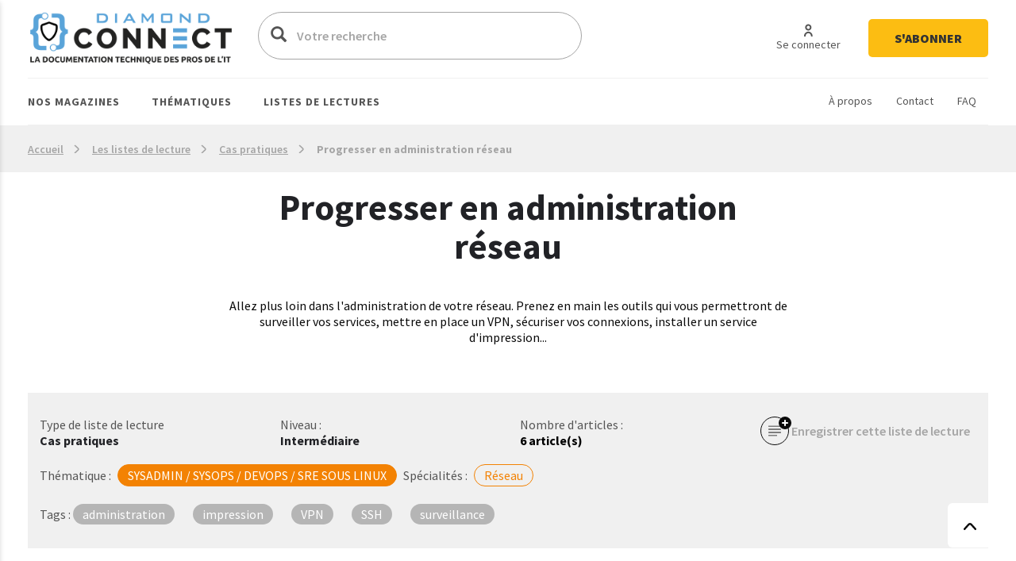

--- FILE ---
content_type: text/html; charset=UTF-8
request_url: https://connect.ed-diamond.com/liste-de-lecture/progresser-en-administration-reseau
body_size: 17740
content:
<!DOCTYPE html>
<html  lang="fr" dir="ltr">
  <head>
    <meta charset="utf-8" />
<script async src="https://www.googletagmanager.com/gtag/js?id=UA-22350734-6"></script>
<script>window.dataLayer = window.dataLayer || [];function gtag(){dataLayer.push(arguments)};gtag("js", new Date());gtag("set", "developer_id.dMDhkMT", true);gtag("config", "UA-22350734-6", {"groups":"default","anonymize_ip":true,"page_placeholder":"PLACEHOLDER_page_path"});</script>
<link rel="canonical" href="https://connect.ed-diamond.com/liste-de-lecture/progresser-en-administration-reseau" />
<meta name="Generator" content="Drupal 11 (https://www.drupal.org)" />
<meta name="MobileOptimized" content="width" />
<meta name="HandheldFriendly" content="true" />
<meta name="viewport" content="width=device-width, initial-scale=1.0" />
<link rel="icon" href="/sites/default/files/favicon-connect-32x32.png" type="image/png" />

    <title>Progresser en administration réseau | Connect - Editions Diamond</title>
    <meta name="application-name" content="Nova Monitoring" data-value="nova-monitoring-is-up" />
    <link rel="stylesheet" media="all" href="/sites/default/files/css/css_9psuqnnSgCG2lJVQnIt5HNTYwIQh4srbP-Sv4_lpdVM.css?delta=0&amp;language=fr&amp;theme=connect&amp;include=eJxLzi9K1U8pKi1IzNFLzEqs0ElGEkjJTMzJT9cpriwuSc3VT0osTtUpy0wtL9YHk3q5-SmlOakATAIZYw" />
<link rel="stylesheet" media="all" href="/sites/default/files/css/css_EPr2gCgCgkp8mxK325LgFtOcjb669KMU__C-9Jztt3s.css?delta=1&amp;language=fr&amp;theme=connect&amp;include=eJxLzi9K1U8pKi1IzNFLzEqs0ElGEkjJTMzJT9cpriwuSc3VT0osTtUpy0wtL9YHk3q5-SmlOakATAIZYw" />

    
    <link href="https://fonts.googleapis.com/css?family=Source+Sans+Pro:300,400,400i,600,700,900&display=swap" rel="stylesheet">
    <style type="text/css">
			.contextual_mag_45 .context_depending_background,
        .contextual_mag_45 .context_depending_background_before:before,
        .contextual_mag_45 .context_depending_link_background,
        .contextual_mag_45 aside .block-title:before,
        .contextual_mag_45 #block-views-block-view-articles-list-previous-magazines .title:before,
        /*.contextual_mag_45 .ct-article.full .field--name-field-ct-article-domains a,*/
        .contextual_mag_45 .context-depending-bgcolor-link a,
        .contextual_mag_45 .context_depending_link_background:hover,
        .contextual_mag_45 .context_depending_link_background:focus,
        .contextual_mag_45 .view-view-articles-list a.active:after,
        .contextual_mag_45 .title_tiret:before,
        .contextual_mag_45 #block-views-block-taxonomy-term-block-2 a {
	        background-color: #008C32;
	    }
	            
	    .contextual_mag_45 .context_depending_color_and_link,
	    .contextual_mag_45 .context_depending_color,
	    .contextual_mag_45 .context_depending_color_link,
	    .contextual_mag_45 .modal_header h3 a,
	    .contextual_mag_45 .modal_header .h3 a,
	    .contextual_mag_45 .context_depending_color_and_link a,
	    .path-taxonomy .contextual_mag_45 #modal_summary .title,
	    .path-taxonomy .contextual_mag_45 #modal_summary .title a {
	        color: #008C32;
	    }
            
	    .contextual_mag_45 .page-node-type-ct-article,
	    .contextual_mag_45 .ct-article.full .field--name-field-ct-article-digest {
	        border-color: #008C32;
	    }

		a.taxo45:before {
			background: #008C32 !important;
		}
			.contextual_mag_44 .context_depending_background,
        .contextual_mag_44 .context_depending_background_before:before,
        .contextual_mag_44 .context_depending_link_background,
        .contextual_mag_44 aside .block-title:before,
        .contextual_mag_44 #block-views-block-view-articles-list-previous-magazines .title:before,
        /*.contextual_mag_44 .ct-article.full .field--name-field-ct-article-domains a,*/
        .contextual_mag_44 .context-depending-bgcolor-link a,
        .contextual_mag_44 .context_depending_link_background:hover,
        .contextual_mag_44 .context_depending_link_background:focus,
        .contextual_mag_44 .view-view-articles-list a.active:after,
        .contextual_mag_44 .title_tiret:before,
        .contextual_mag_44 #block-views-block-taxonomy-term-block-2 a {
	        background-color: #009BDB;
	    }
	            
	    .contextual_mag_44 .context_depending_color_and_link,
	    .contextual_mag_44 .context_depending_color,
	    .contextual_mag_44 .context_depending_color_link,
	    .contextual_mag_44 .modal_header h3 a,
	    .contextual_mag_44 .modal_header .h3 a,
	    .contextual_mag_44 .context_depending_color_and_link a,
	    .path-taxonomy .contextual_mag_44 #modal_summary .title,
	    .path-taxonomy .contextual_mag_44 #modal_summary .title a {
	        color: #009BDB;
	    }
            
	    .contextual_mag_44 .page-node-type-ct-article,
	    .contextual_mag_44 .ct-article.full .field--name-field-ct-article-digest {
	        border-color: #009BDB;
	    }

		a.taxo44:before {
			background: #009BDB !important;
		}
			.contextual_mag_2 .context_depending_background,
        .contextual_mag_2 .context_depending_background_before:before,
        .contextual_mag_2 .context_depending_link_background,
        .contextual_mag_2 aside .block-title:before,
        .contextual_mag_2 #block-views-block-view-articles-list-previous-magazines .title:before,
        /*.contextual_mag_2 .ct-article.full .field--name-field-ct-article-domains a,*/
        .contextual_mag_2 .context-depending-bgcolor-link a,
        .contextual_mag_2 .context_depending_link_background:hover,
        .contextual_mag_2 .context_depending_link_background:focus,
        .contextual_mag_2 .view-view-articles-list a.active:after,
        .contextual_mag_2 .title_tiret:before,
        .contextual_mag_2 #block-views-block-taxonomy-term-block-2 a {
	        background-color: #4D8700;
	    }
	            
	    .contextual_mag_2 .context_depending_color_and_link,
	    .contextual_mag_2 .context_depending_color,
	    .contextual_mag_2 .context_depending_color_link,
	    .contextual_mag_2 .modal_header h3 a,
	    .contextual_mag_2 .modal_header .h3 a,
	    .contextual_mag_2 .context_depending_color_and_link a,
	    .path-taxonomy .contextual_mag_2 #modal_summary .title,
	    .path-taxonomy .contextual_mag_2 #modal_summary .title a {
	        color: #4D8700;
	    }
            
	    .contextual_mag_2 .page-node-type-ct-article,
	    .contextual_mag_2 .ct-article.full .field--name-field-ct-article-digest {
	        border-color: #4D8700;
	    }

		a.taxo2:before {
			background: #4D8700 !important;
		}
			.contextual_mag_4 .context_depending_background,
        .contextual_mag_4 .context_depending_background_before:before,
        .contextual_mag_4 .context_depending_link_background,
        .contextual_mag_4 aside .block-title:before,
        .contextual_mag_4 #block-views-block-view-articles-list-previous-magazines .title:before,
        /*.contextual_mag_4 .ct-article.full .field--name-field-ct-article-domains a,*/
        .contextual_mag_4 .context-depending-bgcolor-link a,
        .contextual_mag_4 .context_depending_link_background:hover,
        .contextual_mag_4 .context_depending_link_background:focus,
        .contextual_mag_4 .view-view-articles-list a.active:after,
        .contextual_mag_4 .title_tiret:before,
        .contextual_mag_4 #block-views-block-taxonomy-term-block-2 a {
	        background-color: #693460;
	    }
	            
	    .contextual_mag_4 .context_depending_color_and_link,
	    .contextual_mag_4 .context_depending_color,
	    .contextual_mag_4 .context_depending_color_link,
	    .contextual_mag_4 .modal_header h3 a,
	    .contextual_mag_4 .modal_header .h3 a,
	    .contextual_mag_4 .context_depending_color_and_link a,
	    .path-taxonomy .contextual_mag_4 #modal_summary .title,
	    .path-taxonomy .contextual_mag_4 #modal_summary .title a {
	        color: #693460;
	    }
            
	    .contextual_mag_4 .page-node-type-ct-article,
	    .contextual_mag_4 .ct-article.full .field--name-field-ct-article-digest {
	        border-color: #693460;
	    }

		a.taxo4:before {
			background: #693460 !important;
		}
			.contextual_mag_1 .context_depending_background,
        .contextual_mag_1 .context_depending_background_before:before,
        .contextual_mag_1 .context_depending_link_background,
        .contextual_mag_1 aside .block-title:before,
        .contextual_mag_1 #block-views-block-view-articles-list-previous-magazines .title:before,
        /*.contextual_mag_1 .ct-article.full .field--name-field-ct-article-domains a,*/
        .contextual_mag_1 .context-depending-bgcolor-link a,
        .contextual_mag_1 .context_depending_link_background:hover,
        .contextual_mag_1 .context_depending_link_background:focus,
        .contextual_mag_1 .view-view-articles-list a.active:after,
        .contextual_mag_1 .title_tiret:before,
        .contextual_mag_1 #block-views-block-taxonomy-term-block-2 a {
	        background-color: #D4210C;
	    }
	            
	    .contextual_mag_1 .context_depending_color_and_link,
	    .contextual_mag_1 .context_depending_color,
	    .contextual_mag_1 .context_depending_color_link,
	    .contextual_mag_1 .modal_header h3 a,
	    .contextual_mag_1 .modal_header .h3 a,
	    .contextual_mag_1 .context_depending_color_and_link a,
	    .path-taxonomy .contextual_mag_1 #modal_summary .title,
	    .path-taxonomy .contextual_mag_1 #modal_summary .title a {
	        color: #D4210C;
	    }
            
	    .contextual_mag_1 .page-node-type-ct-article,
	    .contextual_mag_1 .ct-article.full .field--name-field-ct-article-digest {
	        border-color: #D4210C;
	    }

		a.taxo1:before {
			background: #D4210C !important;
		}
			.contextual_mag_3 .context_depending_background,
        .contextual_mag_3 .context_depending_background_before:before,
        .contextual_mag_3 .context_depending_link_background,
        .contextual_mag_3 aside .block-title:before,
        .contextual_mag_3 #block-views-block-view-articles-list-previous-magazines .title:before,
        /*.contextual_mag_3 .ct-article.full .field--name-field-ct-article-domains a,*/
        .contextual_mag_3 .context-depending-bgcolor-link a,
        .contextual_mag_3 .context_depending_link_background:hover,
        .contextual_mag_3 .context_depending_link_background:focus,
        .contextual_mag_3 .view-view-articles-list a.active:after,
        .contextual_mag_3 .title_tiret:before,
        .contextual_mag_3 #block-views-block-taxonomy-term-block-2 a {
	        background-color: #DB8F00;
	    }
	            
	    .contextual_mag_3 .context_depending_color_and_link,
	    .contextual_mag_3 .context_depending_color,
	    .contextual_mag_3 .context_depending_color_link,
	    .contextual_mag_3 .modal_header h3 a,
	    .contextual_mag_3 .modal_header .h3 a,
	    .contextual_mag_3 .context_depending_color_and_link a,
	    .path-taxonomy .contextual_mag_3 #modal_summary .title,
	    .path-taxonomy .contextual_mag_3 #modal_summary .title a {
	        color: #DB8F00;
	    }
            
	    .contextual_mag_3 .page-node-type-ct-article,
	    .contextual_mag_3 .ct-article.full .field--name-field-ct-article-digest {
	        border-color: #DB8F00;
	    }

		a.taxo3:before {
			background: #DB8F00 !important;
		}
			.contextual_mag_74346 .context_depending_background,
        .contextual_mag_74346 .context_depending_background_before:before,
        .contextual_mag_74346 .context_depending_link_background,
        .contextual_mag_74346 aside .block-title:before,
        .contextual_mag_74346 #block-views-block-view-articles-list-previous-magazines .title:before,
        /*.contextual_mag_74346 .ct-article.full .field--name-field-ct-article-domains a,*/
        .contextual_mag_74346 .context-depending-bgcolor-link a,
        .contextual_mag_74346 .context_depending_link_background:hover,
        .contextual_mag_74346 .context_depending_link_background:focus,
        .contextual_mag_74346 .view-view-articles-list a.active:after,
        .contextual_mag_74346 .title_tiret:before,
        .contextual_mag_74346 #block-views-block-taxonomy-term-block-2 a {
	        background-color: #EBC544;
	    }
	            
	    .contextual_mag_74346 .context_depending_color_and_link,
	    .contextual_mag_74346 .context_depending_color,
	    .contextual_mag_74346 .context_depending_color_link,
	    .contextual_mag_74346 .modal_header h3 a,
	    .contextual_mag_74346 .modal_header .h3 a,
	    .contextual_mag_74346 .context_depending_color_and_link a,
	    .path-taxonomy .contextual_mag_74346 #modal_summary .title,
	    .path-taxonomy .contextual_mag_74346 #modal_summary .title a {
	        color: #EBC544;
	    }
            
	    .contextual_mag_74346 .page-node-type-ct-article,
	    .contextual_mag_74346 .ct-article.full .field--name-field-ct-article-digest {
	        border-color: #EBC544;
	    }

		a.taxo74346:before {
			background: #EBC544 !important;
		}
	</style>
		<script type="text/javascript" src="https://cache.consentframework.com/js/pa/42983/c/3RvEJ/stub"></script>
	<script type="text/javascript" src="https://choices.consentframework.com/js/pa/42983/c/3RvEJ/cmp" async></script>
	<script type="text/javascript">
		var _mtm = window._mtm = window._mtm || [];
			_mtm.push({'mtm.startTime': (new Date().getTime()), 'event': 'mtm.Start'});
			(function() {
			var d=document, g=d.createElement('script'), s=d.getElementsByTagName('script')[0];
			g.async=true; g.src='https://stats.ed-diamond.com/js/container_i30SYTVL.js'; s.parentNode.insertBefore(g,s);
		})();

		var _paq = window._paq = window._paq || [];
			/* tracker methods like "setCustomDimension" should be called before "trackPageView" */
			_paq.push(['trackPageView']);
			_paq.push(['enableLinkTracking']);
			(function() {
			var u="//stats.ed-diamond.com/";
			_paq.push(['setTrackerUrl', u+'matomo.php']);
			_paq.push(['setSiteId', '1']);
			var d=document, g=d.createElement('script'), s=d.getElementsByTagName('script')[0];
			g.async=true; g.src=u+'matomo.js'; s.parentNode.insertBefore(g,s);
		})();
	</script>
  </head>
  <body class="notlogged path-readlist-entity has-glyphicons">
    <a href="#main-content" class="visually-hidden focusable skip-link">
      Aller au contenu principal
    </a>
    
      <div class="dialog-off-canvas-main-canvas" data-off-canvas-main-canvas>
    <div id="page" class="notmain notmain">

  <div id="modalfs_layer" data-total="0" data-last=""></div>
  <div id="sidr"></div>
                      <header class="navbar_fs navbar-default_fs" id="navbar" role="banner">
		    

  <div class="container">
<div class="navbar-header_fs">
    <div class="region region-navigation">
    <section id="block-headerstandard" class="block block-block-content block-block-contentba289f63-2214-4029-9f88-26d4ed6dc80b clearfix">
  
    

      
  <div class="field field--name-field-logo field--type-image field--label-visually_hidden">
    <div class="field--label sr-only">Logo</div>
              <div class="field--item"><a class="logo_link" href="/" title="Accueil" rel="home">  <img loading="lazy" src="/sites/default/files/2021-07/logo-connect.png" width="324" height="62" alt="Logo Connect - Editions Diamond" class="img-responsive" />

</a></div>
          </div>

  </section>

<div class="search-block-form block block-search block-search-form-block" data-drupal-selector="search-block-form" id="block-connect-formulairederecherche" role="search">
      <form action="/search/node" method="get" id="search-block-form" accept-charset="UTF-8">
  <div class="form-item js-form-item form-type-search js-form-type-search form-item-keys js-form-item-keys form-no-label form-group">
      <label for="edit-keys" class="control-label sr-only">Votre recherche</label>
  
  
  <div class="input-group"><span class="hidden placeholderalt">Votre recherche</span><input title="Exemple : Pentest, Code, Arduino, Denis Bodor" data-drupal-selector="edit-keys" class="form-search form-control" placeholder="Votre recherche" type="search" id="edit-keys" name="keys" value="" size="15" maxlength="128" /><span class="input-group-btn"><button type="submit" value="Votre recherche" class="button js-form-submit form-submit btn-primary btn icon-only"><span class="sr-only">Votre recherche</span><span class="icon glyphicon glyphicon-search" aria-hidden="true"></span></button></span></div>

  
  
      <div id="edit-keys--description" class="description help-block">
      Exemple : Pentest, Code, Arduino, Denis Bodor
    </div>
  </div>
<input data-drupal-selector="edit-brands-" type="hidden" name="brands[]" value="3" /><div class="form-actions form-group js-form-wrapper form-wrapper" data-drupal-selector="edit-actions" id="edit-actions"></div>

</form>

    <a href="/search/node" id="trigger_search" class="hidden">
    <svg width="24" height="25" viewBox="0 0 24 25" fill="none" xmlns="http://www.w3.org/2000/svg">
    <path d="M5.42357 7.19064H12.6327C13.1156 9.5739 16.4166 9.571 16.9023 7.19064H19.5764C19.6888 7.19064 19.7965 7.14477 19.8759 7.06311C19.9554 6.98145 20 6.8707 20 6.75521C20 6.63973 19.9554 6.52898 19.8759 6.44732C19.7965 6.36566 19.6888 6.31978 19.5764 6.31978H16.9023C16.4166 3.93362 13.1156 3.93652 12.6327 6.31978H5.42357C5.31123 6.31978 5.2035 6.36566 5.12406 6.44732C5.04463 6.52898 5 6.63973 5 6.75521C5 6.8707 5.04463 6.98145 5.12406 7.06311C5.2035 7.14477 5.31123 7.19064 5.42357 7.19064ZM14.759 5.38796C15.1103 5.38872 15.447 5.53232 15.6957 5.78739C15.9443 6.04246 16.0847 6.3883 16.0862 6.74941C16.0382 8.5579 13.4883 8.5637 13.429 6.74941C13.4305 6.3878 13.5713 6.04152 13.8206 5.78637C14.0698 5.53121 14.4073 5.38796 14.759 5.38796Z" fill="#0A0A0A"/>
    <path d="M19.5764 12.0646H12.3673C11.8844 9.68131 8.5834 9.68131 8.0977 12.0646H5.42357C5.31123 12.0646 5.2035 12.1104 5.12406 12.1921C5.04463 12.2738 5 12.3845 5 12.5C5 12.6155 5.04463 12.7262 5.12406 12.8079C5.2035 12.8896 5.31123 12.9354 5.42357 12.9354H8.0977C8.5834 15.3187 11.8844 15.3187 12.3673 12.9354H19.5764C19.6888 12.9354 19.7965 12.8896 19.8759 12.8079C19.9554 12.7262 20 12.6155 20 12.5C20 12.3845 19.9554 12.2738 19.8759 12.1921C19.7965 12.1104 19.6888 12.0646 19.5764 12.0646ZM11.5625 12.5C11.5032 14.3027 8.95896 14.2998 8.90531 12.5C8.95896 10.6915 11.5117 10.6944 11.5625 12.5Z" fill="#0A0A0A"/>
    <path d="M19.5764 17.8094H16.9023C16.4166 15.4261 13.1156 15.429 12.6327 17.8094H5.42357C5.31123 17.8094 5.2035 17.8552 5.12406 17.9369C5.04463 18.0185 5 18.1293 5 18.2448C5 18.3603 5.04463 18.471 5.12406 18.5527C5.2035 18.6343 5.31123 18.6802 5.42357 18.6802H12.6327C13.1156 21.0664 16.4194 21.0635 16.9023 18.6802H19.5764C19.6888 18.6802 19.7965 18.6343 19.8759 18.5527C19.9554 18.471 20 18.3603 20 18.2448C20 18.1293 19.9554 18.0185 19.8759 17.9369C19.7965 17.8552 19.6888 17.8094 19.5764 17.8094ZM14.759 19.612C14.5841 19.612 14.411 19.5766 14.2494 19.5077C14.0879 19.4388 13.9411 19.3378 13.8176 19.2106C13.694 19.0833 13.5961 18.9322 13.5295 18.766C13.4628 18.5998 13.4287 18.4217 13.429 18.2419C13.4883 16.4334 16.0382 16.445 16.0862 18.2419C16.0866 18.4214 16.0526 18.5993 15.9861 18.7653C15.9196 18.9314 15.8219 19.0823 15.6987 19.2095C15.5754 19.3368 15.429 19.4378 15.2678 19.5069C15.1066 19.5759 14.9337 19.6117 14.759 19.612Z" fill="#0A0A0A"/>
    </svg>
    Recherche avancée  </a>
</div>
<nav role="navigation" aria-labelledby="block-connect-account-menu-menu" id="block-connect-account-menu">
            
  <div class="visually-hidden" id="block-connect-account-menu-menu" class="h2">User account menu</div>
  

        
      <ul class="menu menu--account nav navbar-nav navbar-right">
                      <li class="first">
                                                          <a href="/user/login" data-drupal-link-system-path="user/login"><span>Se connecter</span></a>
              </li>
                      <li class="last">
                                                          <a href="https://boutique.ed-diamond.com/abonnements"><span>S&#039;abonner</span></a>
              </li>
        </ul>
  

  </nav>

  </div>

  </div>

  <div id="navbar-collapse" class="">

	  <a href="#" id="mobile_menu">
		<i></i>
		<i></i>
		<i></i>
	  </a>

	  <div class="region region-navigation-collapsible">
    <nav role="navigation" aria-labelledby="block-headernavigationsecondaire-menu" id="block-headernavigationsecondaire">
            
  <div class="visually-hidden" id="block-headernavigationsecondaire-menu" class="h2">Navigation secondaire</div>
  

        
      <ul class="menu menu--secondary nav">
                      <li class="first">
                                                          <a href="/a-propos-connect" data-drupal-link-system-path="node/85137"><span>À propos</span></a>
              </li>
                      <li>
                                                          <a href="/contact" data-drupal-link-system-path="webform/contact"><span>Contact</span></a>
              </li>
                      <li class="last">
                                                          <a href="/faq" data-drupal-link-system-path="node/85135"><span>FAQ</span></a>
              </li>
        </ul>
  

  </nav>
<nav role="navigation" aria-labelledby="block-connect-main-menu-menu" id="block-connect-main-menu">
            
  <div class="visually-hidden" id="block-connect-main-menu-menu" class="h2">Main navigation</div>
  

        
      <ul class="menu menu--main nav navbar-nav">
                
            <li class="expanded first">
                                                                                <a href="/acces-par-magazine" class="1 taxo" data-toggles="dropdown" data-drupal-link-system-path="acces-par-magazine">Nos magazines <span class="caret"></span></a>
        
                        <ul class="dropdown-menu">
                
            <li class="first">
                                          <a href="/gnu-linux-magazine">
                          <span class="icon">
                <img src="https://connect.ed-diamond.com/sites/default/files/2022-04/logoLM_0.jpg" alt="">
              </span>
            GNU/Linux Magazine
          </a>
        
              </li>
                
            <li>
                                          <a href="/linux-pratique">
                          <span class="icon">
                <img src="https://connect.ed-diamond.com/sites/default/files/2025-06/manufacturer_4-connect_1.png" alt="">
              </span>
            SysOps Pratique
          </a>
        
              </li>
                
            <li>
                                          <a href="/hackable">
                          <span class="icon">
                <img src="https://connect.ed-diamond.com/sites/default/files/2022-04/logoHK.jpg" alt="">
              </span>
            Hackable
          </a>
        
              </li>
                
            <li class="last">
                                          <a href="/misc">
                          <span class="icon">
                <img src="https://connect.ed-diamond.com/sites/default/files/2022-04/logoMISC.jpg" alt="">
              </span>
            MISC
          </a>
        
              </li>
        </ul>
  
              </li>
                
            <li class="expanded">
                                                                                <a href="/acces-par-thematique" class="1 taxo" data-toggles="dropdown" data-drupal-link-system-path="acces-par-thematique">Thématiques <span class="caret"></span></a>
        
                        <ul class="dropdown-menu">
                
            <li class="first">
                                          <a href="/domaine/code-algo-ia-big-data-web">
            IA / Big Data / Code / Algo / Web
          </a>
        
              </li>
                
            <li>
                                          <a href="/domaine/cybersecurite-offensive-defensive">
            Cybersécurité offensive &amp; défensive
          </a>
        
              </li>
                
            <li>
                                          <a href="/domaine/electronique-embarque-radio-iot">
            Électronique / Embarqué / Radio / IoT
          </a>
        
              </li>
                
            <li class="last">
                                          <a href="/domaine/sysadmin-sysops-devops-sre-sous-linux">
            Administration Système &amp; Réseau Linux
          </a>
        
              </li>
        </ul>
  
              </li>
                
            <li class="expanded last">
                                                                                <a href="/listes-de-lecture-de-la-redaction" class="1 taxo" data-toggles="dropdown" data-drupal-link-system-path="listes-de-lecture-de-la-redaction">Listes de lectures <span class="caret"></span></a>
        
                        <ul class="dropdown-menu">
                
            <li class="first">
                                          <a href="/listes-de-lecture/best-of-de-la-redaction">
            Best of de la rédaction
          </a>
        
              </li>
                
            <li>
                                          <a href="/listes-de-lecture/cas-pratiques">
            Cas pratiques
          </a>
        
              </li>
                
            <li>
                                          <a href="/listes-de-lecture/parcours-pedagogiques">
            Parcours pédagogiques
          </a>
        
              </li>
                
            <li>
                                          <a href="/listes-de-lecture/tour-d-horizon">
            Tours d&#039;horizon
          </a>
        
              </li>
                
            <li class="last">
                                          <a href="#modal_login">
            Mes listes de lecture
          </a>
        
              </li>
        </ul>
  
              </li>
        </ul>
  

  </nav>

  </div>

  </div>
  </div>
      </header>
      
        
              <div class="sub_header context_depending_background" role="heading">
        <div class="region region-header">
      <div class="container bread_wrapper">
			  <ol class="breadcrumb">
	    	      <li >
							        				<a href="/">Accueil</a>
	        	      </li>
	        
	      	    	      <li >
							        				<a href="/listes-de-lecture-de-la-redaction">Les listes de lecture</a>
	        	      </li>
	        
	      	    	      <li >
							        				<a href="/listes-de-lecture/cas-pratiques">Cas pratiques</a>
	        	      </li>
	        
	      	    	      <li  class="active">
							        				Progresser en administration réseau
	        	      </li>
	        
	      	    	  </ol>
	</div>


<div data-drupal-messages-fallback class="hidden"></div>
    


  </div>

    </div>
  
        
        <div role="main" class="main-container js-quickedit-main-content container moveabonnezvousmaintenant pagereadlist">

      
            

      <div class="main-container-inner">
        <div class="bg0"></div>
                              <div class="pub_left">
                <div class="region region-pub-left">
    <section id="block-advertisingblock-top-left-12" class="block block-connect-advertising block-advertising-block clearfix">
  
    

      <div class="clear-both advertisingElement" data-advertisement-id="" data-event-url="">
        </div>

  </section>

<section id="block-advertisingblock-top-left-14" class="block block-connect-advertising block-advertising-block clearfix">
  
    

      <div class="clear-both advertisingElement" data-advertisement-id="" data-event-url="">
        </div>

  </section>


  </div>

            </div>
                  
                              <div class="pub_right">
                <div class="region region-pub-right">
    <section id="block-advertisingblock-bottom-left-21" class="block block-connect-advertising block-advertising-block clearfix">
  
    

      <div class="clear-both advertisingElement" data-advertisement-id="" data-event-url="">
        </div>

  </section>

<section id="block-advertisingblock-top-right-12" class="block block-connect-advertising block-advertising-block clearfix">
  
    

      <div class="clear-both advertisingElement" data-advertisement-id="" data-event-url="">
        </div>

  </section>


  </div>

            </div>
                          <div class="row master-row">

                    
                                                        <section class="col-xs-12 col-sm-8 mainer">
                              <a href="#aside" id="open_aside" class="modal_link context_depending_color"><i class="custom-menu"></i></a>
                                          
                                                              
                              
                                          
                                            <div class="block_content">
                                    <a id="main-content"></a>
                  

      <div class="region region-content">
        <div class="views-element-container form-group"><div class="view view-view-readlist view-id-view_readlist view-display-id-page_2 js-view-dom-id-fe22bd165383163bfad9d5c47061cba0b2401657e11f269db989f88e565b5151">
  
    
      
      <div class="view-content">
      
<div class="read_list_fs_32">
          <div class="views-row">
      <div class="view_inner" data-colortouse="#f38203">
        <div id="title_block" class="col-xs-12" data-colortouse="#f38203">
          <div class="text-center w720">
            <h1>
              Progresser en administration réseau
            </h1>
            <div class="description">
              Allez plus loin dans l&#039;administration de votre réseau. Prenez en main les outils qui vous permettront de surveiller vos services,  mettre en place un VPN,  sécuriser vos connexions, installer un service d&#039;impression...
            </div>
          </div>

          <div class="grey_box">
            <div class="rowflex">
              <div class="col-xs-12 col-md-3">
                <div class="color-555">Type de liste de lecture</div>
                <b><a href="/listes-de-lecture/cas-pratiques" hreflang="fr">Cas pratiques</a></b>
              </div>
              <div class="col-xs-12 col-md-3">
                <div class="color-555">Niveau :</div>
                <b><a href="/recherche/listes-de-lecture?levels%5B0%5D=74530" hreflang="fr">Intermédiaire</a></b>
              </div>
              <div class="col-xs-12 col-md-3">
                <div>Nombre d'articles :</div>
                <b><span id="nbr_articles">6</span> article(s)</b>
              </div>
              <div class="col-xs-12 col-md-3">
                <a href="" class="readlist_save add_to_list_modal">
                  <img class="empty" src="/themes/connect/images/addlist-e.svg">
                  <img class="full hidden" src="/themes/connect/images/addlist-f.svg">
                  <span>
                    Enregistrer cette liste de lecture                  </span>
                </a>
              </div>

              <div class="spec-dom col-xs-12">
                <span class="field_readlist_domain_span">
                  Thématique : <a href="/domaine/sysadmin-sysops-devops-sre-sous-linux" hreflang="fr">SYSADMIN / SYSOPS / DEVOPS / SRE SOUS LINUX</a>
                </span>
                <span class="field_readlist_specialities_target_id_span">
                  Spécialités : <a href="/search/node?domains%5B0%5D=72450" hreflang="fr" data-bgcolor="#F38203">Réseau</a>
                </span>
              </div>

              <div class="col-xs-12 tags">
                <span>Tags :</span>
                <a href="/search/node?tags%5B0%5D=72863" hreflang="fr">administration</a> <a href="/search/node?tags%5B0%5D=72767" hreflang="fr">impression</a> <a href="/search/node?tags%5B0%5D=72782" hreflang="fr">VPN</a> <a href="/search/node?tags%5B0%5D=72525" hreflang="fr">SSH</a> <a href="/search/node?tags%5B0%5D=72750" hreflang="fr">surveillance</a>
              </div>

              
            </div>
          </div>
        </div>
        <div class="content">
          <h2>
            Découvrez notre liste de lecture Progresser en administration réseau          </h2>
          <div class="color-555 mb-3">
            Notre rédaction vous propose un ordre de lecture pensé pour faciliter la compréhension et progresser étape par étape.          </div>
                      <div class="bg-F0F0F0 tacenter connect_block">
              <div class="h2">
                Connectez-vous pour suivre votre progression dans la lecture des articles              </div>
              <div>
                <a href="#modal_login" class="btn-bgyellow btn-blue modal_link" data-ajaxcontent="/user/login div.block_content">
                  Je me connecte                </a>
              </div>
            </div>
                    <div class="rowflex articles_in_list">
            <div class="col-xs-12 col-md-6">
<div class="inner"><article data-history-node-id="83194" class="ct-article teaser-full clearfix dependency-needed">

      <div class="nosee">
      
    </div>
  
  
  
    <h3 class="title h2">
      <a class="fz-20 color-0A0A0A fw-bold " href="/readlist/get/1146/83194/1" rel="bookmark nofollow">
<span class="is_locked_icon">Faisons bonne impression</span>
</a>
    </h3>
    

  
  <div class="content">
    
  <div class="field field--name-field-ct-article-magazine field--type-entity-reference field--label-visually_hidden">
    <div class="field--label sr-only">Magazine</div>
              <div class="field--item">
  <div class="field field--name-field-ct-magazine-brand field--type-entity-reference field--label-visually_hidden">
    <div class="field--label sr-only">Marque</div>
              <div class="field--item">SysOps Pratique</div>
          </div>

	      HS  
	n° <a href="/Linux-Pratique/lphs-040">
  <div class="field field--name-field-ct-magazine-number field--type-integer field--label-visually_hidden">
    <div class="field--label sr-only">Numéro</div>
              <div class="field--item">40</div>
          </div>
</a> 
  <div class="field field--name-field-ct-magazine-begin-date field--type-datetime field--label-visually_hidden">
    <div class="field--label sr-only">Mois de parution</div>
              <div class="field--item">octobre 2017</div>
          </div>


	<i data-mag="78867"></i>
</div>
          </div>

  <div class="field field--name-field-ct-article-authors field--type-entity-reference field--label-visually_hidden">
    <div class="field--label sr-only">Auteurs</div>
          <div class="field--items">
        Par 
              <div class="field--item"><a href="/auteur/fevrier-arnaud" hreflang="fr">Février Arnaud</a></div>
              </div>
      </div>

  <div class="field field--name-field-ct-article-domains field--type-entity-reference field--label-visually_hidden">
    <div class="field--label sr-only">Spécialité(s)</div>
          <div class="field--items">
              <div class="field--item"><a href="/search/node?domains%5B0%5D=72450" hreflang="fr" data-bgcolor="#F38203">Réseau</a></div>
              </div>
      </div>

  <div class="field field--name-field-ct-article-digest field--type-text-long field--label-visually_hidden">
    <div class="field--label sr-only">Résumé</div>
              <div class="field--item"><p>Le zéro papier n’est encore pas arrivé ! Les imprimantes sont un élément essentiel de nos systèmes d’information. Même à la maison, nous allons partager une imprimante entre les membres de la famille. Dans une entreprise, nous allons mettre relativement peu d’imprimantes, mais fournir une possibilité d’impression par le réseau. Nous allons montrer comment mettre en place une solution d’impression réseau.</p>
</div>
          </div>

  </div>

  <div class="add_list_article_teaser_ d-flex justify-content-between align-items-center">
    <span class="actionread"><a class=" link_lined_small" href="/readlist/get/1146/83194/1" rel="bookmark nofollow">
      Lire l'article    </a></span>
  	
    <div class="d-flex align-items-center">
      <a id="favorite83194" class="heart d-flex use-ajax" data-dialog-type="dialog" rel="nofollow" href="/readlist/toggle_favorites/83194" title="Ajouter à mes favoris">
        <img class="empty" src="/themes/connect/images/heart-e.svg">
        <img class="full hidden" src="/themes/connect/images/heart-f.svg">
      </a>
      <a class="modal_link rounded use-ajax d-flex add_to_list_modal" data-target="#add_to_list_modal" rel="nofollow" href="/readlist/get/modal/83194" title="Ajouter à une liste de lecture">
        <img class="empty" src="/themes/connect/images/addlist-e.svg">
        <img class="full hidden" src="/themes/connect/images/addlist-ef.svg">
      </a>
    </div>
  </div>

</article>
</div>
</div> <div class="col-xs-12 col-md-6">
<div class="inner"><article data-history-node-id="83201" class="ct-article teaser-full clearfix dependency-needed">

      <div class="nosee">
      
    </div>
  
  
  
    <h3 class="title h2">
      <a class="fz-20 color-0A0A0A fw-bold " href="/readlist/get/1146/83201/1" rel="bookmark nofollow">
<span class="is_locked_icon">Établissons un réseau privé virtuel</span>
</a>
    </h3>
    

  
  <div class="content">
    
  <div class="field field--name-field-ct-article-magazine field--type-entity-reference field--label-visually_hidden">
    <div class="field--label sr-only">Magazine</div>
              <div class="field--item">
  <div class="field field--name-field-ct-magazine-brand field--type-entity-reference field--label-visually_hidden">
    <div class="field--label sr-only">Marque</div>
              <div class="field--item">SysOps Pratique</div>
          </div>

	      HS  
	n° <a href="/Linux-Pratique/lphs-040">
  <div class="field field--name-field-ct-magazine-number field--type-integer field--label-visually_hidden">
    <div class="field--label sr-only">Numéro</div>
              <div class="field--item">40</div>
          </div>
</a> 
  <div class="field field--name-field-ct-magazine-begin-date field--type-datetime field--label-visually_hidden">
    <div class="field--label sr-only">Mois de parution</div>
              <div class="field--item">octobre 2017</div>
          </div>


	<i data-mag="78867"></i>
</div>
          </div>

  <div class="field field--name-field-ct-article-authors field--type-entity-reference field--label-visually_hidden">
    <div class="field--label sr-only">Auteurs</div>
          <div class="field--items">
        Par 
              <div class="field--item"><a href="/auteur/fevrier-arnaud" hreflang="fr">Février Arnaud</a></div>
              </div>
      </div>

  <div class="field field--name-field-ct-article-domains field--type-entity-reference field--label-visually_hidden">
    <div class="field--label sr-only">Spécialité(s)</div>
          <div class="field--items">
              <div class="field--item"><a href="/search/node?domains%5B0%5D=72450" hreflang="fr" data-bgcolor="#F38203">Réseau</a></div>
              </div>
      </div>

  <div class="field field--name-field-ct-article-digest field--type-text-long field--label-visually_hidden">
    <div class="field--label sr-only">Résumé</div>
              <div class="field--item"><p>Le travail d’une entreprise est très dépendant du système d’information. Pour les employés nomades, il est important de rester connecté au réseau d’entreprise. Ce réseau n’a cependant pas vocation à être en accès public. Pour le protéger en autorisant un accès contrôlé, nous allons mettre en place une solution de réseau privé virtuel.</p>
</div>
          </div>

  </div>

  <div class="add_list_article_teaser_ d-flex justify-content-between align-items-center">
    <span class="actionread"><a class=" link_lined_small" href="/readlist/get/1146/83201/1" rel="bookmark nofollow">
      Lire l'article    </a></span>
  	
    <div class="d-flex align-items-center">
      <a id="favorite83201" class="heart d-flex use-ajax" data-dialog-type="dialog" rel="nofollow" href="/readlist/toggle_favorites/83201" title="Ajouter à mes favoris">
        <img class="empty" src="/themes/connect/images/heart-e.svg">
        <img class="full hidden" src="/themes/connect/images/heart-f.svg">
      </a>
      <a class="modal_link rounded use-ajax d-flex add_to_list_modal" data-target="#add_to_list_modal" rel="nofollow" href="/readlist/get/modal/83201" title="Ajouter à une liste de lecture">
        <img class="empty" src="/themes/connect/images/addlist-e.svg">
        <img class="full hidden" src="/themes/connect/images/addlist-ef.svg">
      </a>
    </div>
  </div>

</article>
</div>
</div> <div class="col-xs-12 col-md-6">
<div class="inner"><article data-history-node-id="83205" class="ct-article teaser-full clearfix dependency-needed">

      <div class="nosee">
      
    </div>
  
  
  
    <h3 class="title h2">
      <a class="fz-20 color-0A0A0A fw-bold " href="/readlist/get/1146/83205/1" rel="bookmark nofollow">
<span class="is_locked_icon">Connectons-nous dans tous les sens avec SSH</span>
</a>
    </h3>
    

  
  <div class="content">
    
  <div class="field field--name-field-ct-article-magazine field--type-entity-reference field--label-visually_hidden">
    <div class="field--label sr-only">Magazine</div>
              <div class="field--item">
  <div class="field field--name-field-ct-magazine-brand field--type-entity-reference field--label-visually_hidden">
    <div class="field--label sr-only">Marque</div>
              <div class="field--item">SysOps Pratique</div>
          </div>

	      HS  
	n° <a href="/Linux-Pratique/lphs-040">
  <div class="field field--name-field-ct-magazine-number field--type-integer field--label-visually_hidden">
    <div class="field--label sr-only">Numéro</div>
              <div class="field--item">40</div>
          </div>
</a> 
  <div class="field field--name-field-ct-magazine-begin-date field--type-datetime field--label-visually_hidden">
    <div class="field--label sr-only">Mois de parution</div>
              <div class="field--item">octobre 2017</div>
          </div>


	<i data-mag="78867"></i>
</div>
          </div>

  <div class="field field--name-field-ct-article-authors field--type-entity-reference field--label-visually_hidden">
    <div class="field--label sr-only">Auteurs</div>
          <div class="field--items">
        Par 
              <div class="field--item"><a href="/auteur/fevrier-arnaud" hreflang="fr">Février Arnaud</a></div>
              </div>
      </div>

  <div class="field field--name-field-ct-article-domains field--type-entity-reference field--label-visually_hidden">
    <div class="field--label sr-only">Spécialité(s)</div>
          <div class="field--items">
              <div class="field--item"><a href="/search/node?domains%5B0%5D=72450" hreflang="fr" data-bgcolor="#F38203">Réseau</a></div>
              </div>
      </div>

  <div class="field field--name-field-ct-article-digest field--type-text-long field--label-visually_hidden">
    <div class="field--label sr-only">Résumé</div>
              <div class="field--item"><p>Rester connecté, c’est d’actualité. Ici, nous voulons utiliser une connexion très sécurisée pour pouvoir nous connecter à tout ordinateur, quelle que soit notre localisation. Au-delà de la connexion d’un administrateur, nous voulons mettre en place le mécanisme avec lequel les logiciels automatiques (comme la sauvegarde et la supervision) vont pouvoir se connecter.</p>
</div>
          </div>

  </div>

  <div class="add_list_article_teaser_ d-flex justify-content-between align-items-center">
    <span class="actionread"><a class=" link_lined_small" href="/readlist/get/1146/83205/1" rel="bookmark nofollow">
      Lire l'article    </a></span>
  	
    <div class="d-flex align-items-center">
      <a id="favorite83205" class="heart d-flex use-ajax" data-dialog-type="dialog" rel="nofollow" href="/readlist/toggle_favorites/83205" title="Ajouter à mes favoris">
        <img class="empty" src="/themes/connect/images/heart-e.svg">
        <img class="full hidden" src="/themes/connect/images/heart-f.svg">
      </a>
      <a class="modal_link rounded use-ajax d-flex add_to_list_modal" data-target="#add_to_list_modal" rel="nofollow" href="/readlist/get/modal/83205" title="Ajouter à une liste de lecture">
        <img class="empty" src="/themes/connect/images/addlist-e.svg">
        <img class="full hidden" src="/themes/connect/images/addlist-ef.svg">
      </a>
    </div>
  </div>

</article>
</div>
</div> <div class="col-xs-12 col-md-6">
<div class="inner"><article data-history-node-id="83827" class="ct-article teaser-full clearfix dependency-needed">

      <div class="nosee">
      
    </div>
  
  
  
    <h3 class="title h2">
      <a class="fz-20 color-0A0A0A fw-bold " href="/readlist/get/1146/83827/1" rel="bookmark nofollow">
<span class="is_locked_icon">Surveillez vos services réseau</span>
</a>
    </h3>
    

  
  <div class="content">
    
  <div class="field field--name-field-ct-article-magazine field--type-entity-reference field--label-visually_hidden">
    <div class="field--label sr-only">Magazine</div>
              <div class="field--item">
  <div class="field field--name-field-ct-magazine-brand field--type-entity-reference field--label-visually_hidden">
    <div class="field--label sr-only">Marque</div>
              <div class="field--item">SysOps Pratique</div>
          </div>

	      HS  
	n° <a href="/Linux-Pratique/lphs-043">
  <div class="field field--name-field-ct-magazine-number field--type-integer field--label-visually_hidden">
    <div class="field--label sr-only">Numéro</div>
              <div class="field--item">43</div>
          </div>
</a> 
  <div class="field field--name-field-ct-magazine-begin-date field--type-datetime field--label-visually_hidden">
    <div class="field--label sr-only">Mois de parution</div>
              <div class="field--item">octobre 2018</div>
          </div>


	<i data-mag="78907"></i>
</div>
          </div>

  <div class="field field--name-field-ct-article-authors field--type-entity-reference field--label-visually_hidden">
    <div class="field--label sr-only">Auteurs</div>
          <div class="field--items">
        Par 
              <div class="field--item"><a href="/auteur/fevrier-arnaud" hreflang="fr">Février Arnaud</a></div>
              </div>
      </div>

  <div class="field field--name-field-ct-article-domains field--type-entity-reference field--label-visually_hidden">
    <div class="field--label sr-only">Spécialité(s)</div>
          <div class="field--items">
              <div class="field--item"><a href="/search/node?domains%5B0%5D=72450" hreflang="fr" data-bgcolor="#F38203">Réseau</a></div>
              </div>
      </div>

  <div class="field field--name-field-ct-article-digest field--type-text-long field--label-visually_hidden">
    <div class="field--label sr-only">Résumé</div>
              <div class="field--item"><p>Installer des ordinateurs, mettre en place des services, avec GNU/Linux, tout fonctionne tellement bien, qu’après l’installation, l’administrateur laisse tourner et oublie ce qu’il a installé. Néanmoins, une défaillance matérielle, l’erreur d’un collègue, voire un bug peut altérer la mécanique bien huilée. Pour éviter de découvrir tardivement les problèmes, la solution consiste à mettre en place une solution de supervision.</p>
</div>
          </div>

  </div>

  <div class="add_list_article_teaser_ d-flex justify-content-between align-items-center">
    <span class="actionread"><a class=" link_lined_small" href="/readlist/get/1146/83827/1" rel="bookmark nofollow">
      Lire l'article    </a></span>
  	
    <div class="d-flex align-items-center">
      <a id="favorite83827" class="heart d-flex use-ajax" data-dialog-type="dialog" rel="nofollow" href="/readlist/toggle_favorites/83827" title="Ajouter à mes favoris">
        <img class="empty" src="/themes/connect/images/heart-e.svg">
        <img class="full hidden" src="/themes/connect/images/heart-f.svg">
      </a>
      <a class="modal_link rounded use-ajax d-flex add_to_list_modal" data-target="#add_to_list_modal" rel="nofollow" href="/readlist/get/modal/83827" title="Ajouter à une liste de lecture">
        <img class="empty" src="/themes/connect/images/addlist-e.svg">
        <img class="full hidden" src="/themes/connect/images/addlist-ef.svg">
      </a>
    </div>
  </div>

</article>
</div>
</div> <div class="col-xs-12 col-md-6">
<div class="inner"><article data-history-node-id="84958" class="ct-article teaser-full clearfix dependency-needed">

      <div class="nosee">
      
    </div>
  
  
  
    <h3 class="title h2">
      <a class="fz-20 color-0A0A0A fw-bold " href="/readlist/get/1146/84958/1" rel="bookmark nofollow">
<span class="is_locked_icon">Découverte et scan de réseaux</span>
</a>
    </h3>
    

  
  <div class="content">
    
  <div class="field field--name-field-ct-article-magazine field--type-entity-reference field--label-visually_hidden">
    <div class="field--label sr-only">Magazine</div>
              <div class="field--item">
  <div class="field field--name-field-ct-magazine-brand field--type-entity-reference field--label-visually_hidden">
    <div class="field--label sr-only">Marque</div>
              <div class="field--item">MISC</div>
          </div>

	      HS  
	n° <a href="/MISC/mischs-021">
  <div class="field field--name-field-ct-magazine-number field--type-integer field--label-visually_hidden">
    <div class="field--label sr-only">Numéro</div>
              <div class="field--item">21</div>
          </div>
</a> 
  <div class="field field--name-field-ct-magazine-begin-date field--type-datetime field--label-visually_hidden">
    <div class="field--label sr-only">Mois de parution</div>
              <div class="field--item">juillet 2020</div>
          </div>


	<i data-mag="84951"></i>
</div>
          </div>

  <div class="field field--name-field-ct-article-authors field--type-entity-reference field--label-visually_hidden">
    <div class="field--label sr-only">Auteurs</div>
          <div class="field--items">
        Par 
              <div class="field--item"><a href="/auteur/cheylus-laurent" hreflang="fr">Cheylus Laurent</a></div>
              </div>
      </div>

  <div class="field field--name-field-ct-article-domains field--type-entity-reference field--label-visually_hidden">
    <div class="field--label sr-only">Spécialité(s)</div>
          <div class="field--items">
              <div class="field--item"><a href="/search/node?domains%5B0%5D=74485" hreflang="fr" data-bgcolor="#7DB72C">Sécurité réseau</a></div>
              </div>
      </div>

  <div class="field field--name-field-ct-article-digest field--type-text-long field--label-visually_hidden">
    <div class="field--label sr-only">Résumé</div>
              <div class="field--item"><p>Ce réseau est trop vaste à surveiller, l’administrateur ne s’y retrouvait plus entre toutes ces plages d’adresses, ces serveurs, imprimantes et autres webcams éparpillés dans tous les coins des locaux&nbsp;; sans parler du Cloud situé on ne sait où. Et s’il avait quelques outils et méthodes sous la main pour avoir une cartographie à peu près complète de son réseau et des différents services disponibles&nbsp;? Essayons de l’aider dans sa tâche en complétant sa panoplie.</p>
</div>
          </div>

  </div>

  <div class="add_list_article_teaser_ d-flex justify-content-between align-items-center">
    <span class="actionread"><a class=" link_lined_small" href="/readlist/get/1146/84958/1" rel="bookmark nofollow">
      Lire l'article    </a></span>
  	
    <div class="d-flex align-items-center">
      <a id="favorite84958" class="heart d-flex use-ajax" data-dialog-type="dialog" rel="nofollow" href="/readlist/toggle_favorites/84958" title="Ajouter à mes favoris">
        <img class="empty" src="/themes/connect/images/heart-e.svg">
        <img class="full hidden" src="/themes/connect/images/heart-f.svg">
      </a>
      <a class="modal_link rounded use-ajax d-flex add_to_list_modal" data-target="#add_to_list_modal" rel="nofollow" href="/readlist/get/modal/84958" title="Ajouter à une liste de lecture">
        <img class="empty" src="/themes/connect/images/addlist-e.svg">
        <img class="full hidden" src="/themes/connect/images/addlist-ef.svg">
      </a>
    </div>
  </div>

</article>
</div>
</div> <div class="col-xs-12 col-md-6">
<div class="inner"><article data-history-node-id="85326" class="ct-article teaser-full clearfix dependency-needed">

      <div class="nosee">
      
    </div>
  
  
  
    <h3 class="title h2">
      <a class="fz-20 color-0A0A0A fw-bold " href="/readlist/get/1146/85326/1" rel="bookmark nofollow">
<span class="free_content_icon">Netcat, l’histoire d’un couteau suisse pour le réseau</span>
</a>
    </h3>
    

  
  <div class="content">
    
  <div class="field field--name-field-ct-article-magazine field--type-entity-reference field--label-visually_hidden">
    <div class="field--label sr-only">Magazine</div>
              <div class="field--item">
  <div class="field field--name-field-ct-magazine-brand field--type-entity-reference field--label-visually_hidden">
    <div class="field--label sr-only">Marque</div>
              <div class="field--item">SysOps Pratique</div>
          </div>

	  
	n° <a href="/Linux-Pratique/lp-123">
  <div class="field field--name-field-ct-magazine-number field--type-integer field--label-visually_hidden">
    <div class="field--label sr-only">Numéro</div>
              <div class="field--item">123</div>
          </div>
</a> 
  <div class="field field--name-field-ct-magazine-begin-date field--type-datetime field--label-visually_hidden">
    <div class="field--label sr-only">Mois de parution</div>
              <div class="field--item">janvier 2021</div>
          </div>


	<i data-mag="85323"></i>
</div>
          </div>

  <div class="field field--name-field-ct-article-authors field--type-entity-reference field--label-visually_hidden">
    <div class="field--label sr-only">Auteurs</div>
          <div class="field--items">
        Par 
              <div class="field--item"><a href="/auteur/kerjouan-mathieu" hreflang="fr">Kerjouan Mathieu</a></div>
              </div>
      </div>

  <div class="field field--name-field-ct-article-domains field--type-entity-reference field--label-visually_hidden">
    <div class="field--label sr-only">Spécialité(s)</div>
          <div class="field--items">
              <div class="field--item"><a href="/search/node?domains%5B0%5D=72450" hreflang="fr" data-bgcolor="#F38203">Réseau</a></div>
              </div>
      </div>

  <div class="field field--name-field-ct-article-digest field--type-text-long field--label-visually_hidden">
    <div class="field--label sr-only">Résumé</div>
              <div class="field--item"><p>Lier le monde de l’administration système et celui du réseau n’est pas chose aisée, ni donné à tout le monde. De nombreux outils présents issus du monde de l’open source essaient désespérément d’y trouver une place. L’un d’entre eux a par ailleurs une longueur d’avance. Permettant de jouer avec la création de socket sur la couche transport du modèle OSI, Netcat rayonne dans le monde underground depuis déjà de nombreuses années. Rien de tel qu’une petite histoire pour parler de ce programme légendaire...</p>
</div>
          </div>

  </div>

  <div class="add_list_article_teaser_ d-flex justify-content-between align-items-center">
    <span class="actionread"><a class=" link_lined_small" href="/readlist/get/1146/85326/1" rel="bookmark nofollow">
      Lire l'article    </a></span>
  	
    <div class="d-flex align-items-center">
      <a id="favorite85326" class="heart d-flex use-ajax" data-dialog-type="dialog" rel="nofollow" href="/readlist/toggle_favorites/85326" title="Ajouter à mes favoris">
        <img class="empty" src="/themes/connect/images/heart-e.svg">
        <img class="full hidden" src="/themes/connect/images/heart-f.svg">
      </a>
      <a class="modal_link rounded use-ajax d-flex add_to_list_modal" data-target="#add_to_list_modal" rel="nofollow" href="/readlist/get/modal/85326" title="Ajouter à une liste de lecture">
        <img class="empty" src="/themes/connect/images/addlist-e.svg">
        <img class="full hidden" src="/themes/connect/images/addlist-ef.svg">
      </a>
    </div>
  </div>

</article>
</div>
</div>
          </div>
        </div>
      </div>
		      
    </div>
  </div>

    </div>
  
            <div class="view-footer">
      <div class="text-center w720"><h2>Découvrez nos autres listes de lecture</h2></div><div class="view view-view-readlist view-id-view_readlist view-display-id-block_7 js-view-dom-id-aa925a10c800f62709c842c5b20d683ec22401165b79b358a13bf3b674ee657c">
  
    
      
      <div class="view-content">
      
<div class="container">
  <div class="rowflex">
                <div class="views-row col-xs-6 col-md-3 mb-2">
        <div class="view_inner"><div class="views-field views-field-field-taxonomy-readlisttypeimage"><div class="field-content">  <img loading="lazy" src="/sites/default/files/2022-04/bestof.jpg" width="750" height="416" alt="Best of de la rédaction" class="img-responsive" />

</div></div><div class="views-field views-field-name-1"><h3 class="field-content">Best of de la rédaction</h3></div><div class="text-center">
            <a href="#id_74535" class="link_lined_small">
              En savoir plus            </a>
          </div>
        </div>
      </div>
                <div class="views-row col-xs-6 col-md-3 mb-2">
        <div class="view_inner"><div class="views-field views-field-field-taxonomy-readlisttypeimage"><div class="field-content">  <img loading="lazy" src="/sites/default/files/2022-04/pratique.jpg" width="750" height="416" alt="Cas pratiques" class="img-responsive" />

</div></div><div class="views-field views-field-name-1"><h3 class="field-content">Cas pratiques</h3></div><div class="text-center">
            <a href="#id_74534" class="link_lined_small">
              En savoir plus            </a>
          </div>
        </div>
      </div>
                <div class="views-row col-xs-6 col-md-3 mb-2">
        <div class="view_inner"><div class="views-field views-field-field-taxonomy-readlisttypeimage"><div class="field-content">  <img loading="lazy" src="/sites/default/files/2022-04/pedagogie.jpg" width="750" height="416" alt="Parcours pédagogiques" class="img-responsive" />

</div></div><div class="views-field views-field-name-1"><h3 class="field-content">Parcours pédagogiques</h3></div><div class="text-center">
            <a href="#id_74532" class="link_lined_small">
              En savoir plus            </a>
          </div>
        </div>
      </div>
                <div class="views-row col-xs-6 col-md-3 mb-2">
        <div class="view_inner"><div class="views-field views-field-field-taxonomy-readlisttypeimage"><div class="field-content">  <img loading="lazy" src="/sites/default/files/2022-04/tourhorizon.jpg" width="750" height="416" alt="Tour d&#039;horizon" class="img-responsive" />

</div></div><div class="views-field views-field-name-1"><h3 class="field-content">Tour d&#039;horizon</h3></div><div class="text-center">
            <a href="#id_74533" class="link_lined_small">
              En savoir plus            </a>
          </div>
        </div>
      </div>
      </div>
</div>

    </div>
  
      
          </div>
<div class="text-center w720"><h2>Listes de lecture lues récemment</h2></div><div class="view view-view-readlist view-id-view_readlist view-display-id-block_1 js-view-dom-id-2ff08bc4a8f851cbfcf958fe19b86a24a1267568fcdd47117a2fd13efc9b1b7f">
  
    
      
  
          </div>

    </div>
    </div>
</div>

<div class="container">
  <section id="block-editorial" class="block block-block-content block-block-content280fef40-94cf-4785-96fe-8065b33c029a clearfix">
    
        

          <div class="rowflex">
        <div class="col-md-6 position-relative">
          
  <div class="field field--name-field-image field--type-image field--label-visually_hidden">
    <div class="field--label sr-only">Image</div>
              <div class="field--item">  <img loading="lazy" src="/sites/default/files/2025-12/67269adadd7a14269d9d64aa34b11c9a72447909.png" width="1536" height="1024" alt="Editions Diamond" class="img-responsive" />

</div>
          </div>

        </div>
        <div class="col-md-6">
          
  <div class="field field--name-field-title field--type-string field--label-visually_hidden">
    <div class="field--label sr-only">Titre</div>
              <div class="field--item">Plus de 20 ans d’expérience dans l’édition de contenus informatiques techniques</div>
          </div>

          
  <div class="field field--name-field-body field--type-text-with-summary field--label-visually_hidden">
    <div class="field--label sr-only">Texte</div>
              <div class="field--item"><p>Éditeur de presse spécialisé dans l’open source, la programmation, la cybersécurité, l’électronique et l’embarqué,<br>les Éditions Diamond sont nées en 1995 avec l’objectif de <strong>développer une offre rédactionnelle technique de qualité basée</strong><br><strong>sur les retours d’expériences de professionnels</strong> et de passionnés du milieu au travers de nos publications :<br><br>• GNU/Linux Magazine<br>• MISC<br>• Linux Pratique<br>• Hackable</p><p>En 2013 nous lançons la plateforme de documentation numérique Connect qui permet aux lecteurs d’explorer plus de<br>10 ans de ressources techniques issues de ses magazines phares.</p><p>Continuellement mise à jour au fil des publications et enrichie avec du contenu exclusif, elle constitue un outil de veille<br>efficace pour les professionnels qui souhaitent s’informer et se former aux dernières technologies. Connect offre<br>aujourd’hui une réponse unique aux besoins informationnels :<br><br>• des développeurs avec GNU/Linux Magazine<br>• des administrateurs système et réseau avec Linux Pratique<br>• des experts en sécurité informatique avec MISC<br>• des professionnels et passionnés d’électronique numérique et d’embarqué avec Hackable.</p><p><a class="link_lined_small" href="/contact">Nous contacter</a></p></div>
          </div>

        </div>
      </div>
      </section>
</div>


    </div>
  
                </div>
                          </section>
          
                    
                                    <aside class="col-sm-4" role="complementary" id="aside">
                <a href="#" class="close_modal"><i class="custom-cheveron-right"></i></a>
                  <div class="region region-sidebar-second">
    <section id="block-connect-advertising-leaderboard-readlist-entity--2" class="block block-connect-advertising block-advertising-block clearfix">
  
    

      <div class="clear-both advertisingElement" data-advertisement-id="" data-event-url="">
        </div>

  </section>

<section id="block-connect-stay-tuned" class="block block-block-content block-block-content9170004c-a4ac-4293-8707-d91fec7050ee clearfix">
  
      <div class="block-title h2"><span>Restez connectés</span></div>
    

      
            <div class="field field--name-body field--type-text-with-summary field--label-hidden field--item"><p>Soyez informés de nos dernières publications et recevez chaque semaine les sélections de la rédaction et les derniers articles pour enrichir votre veille et approfondir vos connaissances techniques.</p><p><a href="https://connect.ed-diamond.com/user/register">Je m'inscris</a></p></div>
      
  </section>

<div class="search-block-form block block-search block-search-form-block" data-drupal-selector="search-block-form" id="block-connect-search" role="search">
  <div class="block-title">
    <div>
      Rechercher dans <span></span>
    </div>
    <div class="hidden">
      Rechercher parmi nos 7545 articles    </div>
  </div>
  <div class="number_current_mag total_article">
    parmi <span></span> !
  </div>
      <form action="/search/node" method="get" id="search-block-form" accept-charset="UTF-8">
  <div class="form-item js-form-item form-type-search js-form-type-search form-item-keys js-form-item-keys form-no-label form-group">
      <label for="edit-keys" class="control-label sr-only">Votre recherche</label>
  
  
  <div class="input-group"><span class="hidden placeholderalt">Votre recherche</span><input title="Exemple : Pentest, Code, Arduino, Denis Bodor" data-drupal-selector="edit-keys" class="form-search form-control" placeholder="Votre recherche" type="search" id="edit-keys" name="keys" size="15" maxlength="128" /><span class="input-group-btn"><button type="submit" value="Votre recherche" class="button js-form-submit form-submit btn-primary btn icon-only"><span class="sr-only">Votre recherche</span><span class="icon glyphicon glyphicon-search" aria-hidden="true"></span></button></span></div>

  
  
      <div id="edit-keys--description" class="description help-block">
      Exemple : Pentest, Code, Arduino, Denis Bodor
    </div>
  </div>
<div class="form-actions form-group js-form-wrapper form-wrapper" data-drupal-selector="edit-actions" id="edit-actions"></div>

</form>

    <a href="/search/node" id="trigger_search" class="hidden">
    <svg width="24" height="25" viewBox="0 0 24 25" fill="none" xmlns="http://www.w3.org/2000/svg">
    <path d="M5.42357 7.19064H12.6327C13.1156 9.5739 16.4166 9.571 16.9023 7.19064H19.5764C19.6888 7.19064 19.7965 7.14477 19.8759 7.06311C19.9554 6.98145 20 6.8707 20 6.75521C20 6.63973 19.9554 6.52898 19.8759 6.44732C19.7965 6.36566 19.6888 6.31978 19.5764 6.31978H16.9023C16.4166 3.93362 13.1156 3.93652 12.6327 6.31978H5.42357C5.31123 6.31978 5.2035 6.36566 5.12406 6.44732C5.04463 6.52898 5 6.63973 5 6.75521C5 6.8707 5.04463 6.98145 5.12406 7.06311C5.2035 7.14477 5.31123 7.19064 5.42357 7.19064ZM14.759 5.38796C15.1103 5.38872 15.447 5.53232 15.6957 5.78739C15.9443 6.04246 16.0847 6.3883 16.0862 6.74941C16.0382 8.5579 13.4883 8.5637 13.429 6.74941C13.4305 6.3878 13.5713 6.04152 13.8206 5.78637C14.0698 5.53121 14.4073 5.38796 14.759 5.38796Z" fill="#0A0A0A"/>
    <path d="M19.5764 12.0646H12.3673C11.8844 9.68131 8.5834 9.68131 8.0977 12.0646H5.42357C5.31123 12.0646 5.2035 12.1104 5.12406 12.1921C5.04463 12.2738 5 12.3845 5 12.5C5 12.6155 5.04463 12.7262 5.12406 12.8079C5.2035 12.8896 5.31123 12.9354 5.42357 12.9354H8.0977C8.5834 15.3187 11.8844 15.3187 12.3673 12.9354H19.5764C19.6888 12.9354 19.7965 12.8896 19.8759 12.8079C19.9554 12.7262 20 12.6155 20 12.5C20 12.3845 19.9554 12.2738 19.8759 12.1921C19.7965 12.1104 19.6888 12.0646 19.5764 12.0646ZM11.5625 12.5C11.5032 14.3027 8.95896 14.2998 8.90531 12.5C8.95896 10.6915 11.5117 10.6944 11.5625 12.5Z" fill="#0A0A0A"/>
    <path d="M19.5764 17.8094H16.9023C16.4166 15.4261 13.1156 15.429 12.6327 17.8094H5.42357C5.31123 17.8094 5.2035 17.8552 5.12406 17.9369C5.04463 18.0185 5 18.1293 5 18.2448C5 18.3603 5.04463 18.471 5.12406 18.5527C5.2035 18.6343 5.31123 18.6802 5.42357 18.6802H12.6327C13.1156 21.0664 16.4194 21.0635 16.9023 18.6802H19.5764C19.6888 18.6802 19.7965 18.6343 19.8759 18.5527C19.9554 18.471 20 18.3603 20 18.2448C20 18.1293 19.9554 18.0185 19.8759 17.9369C19.7965 17.8552 19.6888 17.8094 19.5764 17.8094ZM14.759 19.612C14.5841 19.612 14.411 19.5766 14.2494 19.5077C14.0879 19.4388 13.9411 19.3378 13.8176 19.2106C13.694 19.0833 13.5961 18.9322 13.5295 18.766C13.4628 18.5998 13.4287 18.4217 13.429 18.2419C13.4883 16.4334 16.0382 16.445 16.0862 18.2419C16.0866 18.4214 16.0526 18.5993 15.9861 18.7653C15.9196 18.9314 15.8219 19.0823 15.6987 19.2095C15.5754 19.3368 15.429 19.4378 15.2678 19.5069C15.1066 19.5759 14.9337 19.6117 14.759 19.612Z" fill="#0A0A0A"/>
    </svg>
    Recherche avancée  </a>
</div>
<section id="block-connect-subscribe-block-right-column" class="block block-block-content block-block-content4ce3ea76-c61d-4ec3-a9af-0c6883938d36 clearfix">
  
    

      
            <div class="field field--name-body field--type-text-with-summary field--label-hidden field--item"><div class="block-title h2"><span>Abonnez-vous dès maintenant et profitez de tous les contenus en illimité</span></div><p><a class="btn-default" href="/abonnement/offre-integrale">Je découvre les offres</a></p><p>Déjà abonné ? <a href="#modal_login">Connectez-vous</a></p></div>
      
  </section>


  </div>
  
  

              </aside>
                      
          
        </div>
      </div>


      
                        <div class="pub_bottom">
            <div class="container">
                <div class="region region-pub-bottom">
    <section id="block-advertisingblock-bottom-right-21" class="block block-connect-advertising block-advertising-block clearfix">
  
    

      <div class="clear-both advertisingElement" data-advertisement-id="" data-event-url="">
        </div>

  </section>

<section id="block-advertisingblock-top-right-14" class="block block-connect-advertising block-advertising-block clearfix">
  
    

      <div class="clear-both advertisingElement" data-advertisement-id="" data-event-url="">
        </div>

  </section>


  </div>

            </div>
          </div>
                    
    </div>
  
                  <div class="before_footer">
            <div class="region region-before-footer">
    <section id="block-connect-block-subscribe-now" class="block block-block-content block-block-content4ce3ea76-c61d-4ec3-a9af-0c6883938d36 clearfix">
  
    

      
            <div class="field field--name-body field--type-text-with-summary field--label-hidden field--item"><div class="block-title h2"><span>Abonnez-vous dès maintenant et profitez de tous les contenus en illimité</span></div><p><a class="btn-default" href="/abonnement/offre-integrale">Je découvre les offres</a></p><p>Déjà abonné ? <a href="#modal_login">Connectez-vous</a></p></div>
      
  </section>


  </div>

          <div class="container">
            
          </div>
        </div>
          
    <footer class="footer" role="contentinfo">
      <div class="container">
        <div class="row">
          <div class="col-xs-12 col-sm-4">
              <div class="region region-footer-left">
    <section id="block-logofooter" class="block block-block-content block-block-content9a9ed053-7a5d-4ad4-bd16-ced24e297bf6 clearfix">
  
    

      
  <div class="field field--name-field-img-title-title field--type-string field--label-visually_hidden">
    <div class="field--label sr-only">Titre</div>
              <div class="field--item"><span class="tacenter h1">03.67.10.00.20</span></div>
          </div>

  <div class="field field--name-field-img-title-img field--type-image field--label-visually_hidden">
    <div class="field--label sr-only">img_title_img</div>
              <div class="field--item">  <img loading="lazy" src="/sites/default/files/styles/xl_1140x340_/public/2025-12/logo%20%281%29.png?itok=AhththvJ" width="1140" height="340" alt="Logo Diamond Connect" class="img-responsive" />


</div>
          </div>

    <div class="tel text-uppercase">
    <a href="tel:0367100020" class="tel-footer">
      <svg width="17" height="17" viewBox="0 0 17 17" fill="none" xmlns="http://www.w3.org/2000/svg">
      <path d="M1.4411 1.84002L2.16776 1.20668C3.0811 0.326684 4.5411 0.333351 5.46776 1.26002L6.84776 2.75335C7.28776 3.19335 7.53443 3.78002 7.53443 4.40668C7.53443 5.03335 7.29443 5.61335 6.85443 6.05335L6.58776 6.32002C7.43443 8.10668 8.7011 9.37335 10.4278 10.1734L10.7011 9.90668C11.1411 9.46668 11.7278 9.22668 12.3478 9.22668C12.9678 9.22668 13.5544 9.46668 13.9744 9.88668L15.5211 11.32C15.9611 11.76 16.2078 12.3467 16.2078 12.9734C16.2078 13.6 15.9744 14.16 15.5544 14.5934C15.5544 14.5934 14.9344 15.3067 14.9211 15.32C14.1211 16.12 13.0411 16.56 11.8811 16.56C6.86776 16.56 0.21443 9.90668 0.21443 4.89335C0.21443 3.73335 0.654429 2.65335 1.45443 1.85335L1.4411 1.84002ZM11.8678 14.5467C12.4811 14.5467 13.0544 14.32 13.4744 13.9134C13.4744 13.9134 14.0878 13.2067 14.1078 13.1934C14.1944 13.1067 14.2078 13.0067 14.2078 12.96C14.2078 12.9134 14.1944 12.8067 14.1344 12.7534L12.5878 11.32C12.5011 11.2334 12.4011 11.22 12.3544 11.22C12.3078 11.22 12.2011 11.2334 12.1211 11.32L11.3678 12.0667C11.0878 12.34 10.6744 12.4267 10.3078 12.2867C7.57443 11.2467 5.61443 9.28668 4.48776 6.47335C4.3411 6.10668 4.4211 5.68002 4.7011 5.40002L5.44776 4.64002C5.53443 4.55335 5.54776 4.45335 5.54776 4.40668C5.54776 4.36002 5.53443 4.25335 5.4211 4.14668L4.0411 2.65335C3.90776 2.52668 3.7011 2.52668 3.56776 2.65335C3.55443 2.66668 2.84776 3.28668 2.84776 3.28668C2.4411 3.70668 2.21443 4.27335 2.21443 4.89335C2.21443 9.16002 8.20776 14.56 11.8811 14.56L11.8678 14.5467Z" fill="white"/>
      </svg>
      Appelez-nous    </a>
  </div>
</section><nav role="navigation" aria-labelledby="block-aidecontact-menu" id="block-aidecontact">
      
  <div id="block-aidecontact-menu" class="h2">Aide &amp; Contact</div>
  

        
      <ul class="menu menu--aide-contact nav">
                      <li class="first">
                                                          <a href="/faq" data-drupal-link-system-path="node/85135"><span>Foire Aux Questions</span></a>
              </li>
                      <li>
                                                          <a href="/devenir-auteur" data-drupal-link-system-path="node/85138"><span>Devenir auteur</span></a>
              </li>
                      <li>
                                                          <a href="/devenir-annonceur" data-drupal-link-system-path="node/85153"><span>Devenir annonceur</span></a>
              </li>
                      <li class="last">
                                                          <a href="/contactez-nous" data-drupal-link-system-path="node/20"><span>Nous contacter</span></a>
              </li>
        </ul>
  

  </nav>

  </div>

          </div>
          <div class="col-xs-12 col-sm-4">
              <div class="region region-footer-middle">
    <nav role="navigation" aria-labelledby="block-nosmagazines-menu" id="block-nosmagazines">
      
  <div id="block-nosmagazines-menu" class="h2">Nos publications</div>
  

        
      <ul class="menu menu--nos-magazines nav">
                      <li class="first">
                                                          <a href="/gnu-linux-magazine" data-drupal-link-system-path="taxonomy/term/1"><span>GNU/Linux Magazine</span></a>
              </li>
                      <li>
                                                          <a href="/misc" data-drupal-link-system-path="taxonomy/term/2"><span>MISC</span></a>
              </li>
                      <li>
                                                          <a href="/linux-pratique" data-drupal-link-system-path="taxonomy/term/3"><span>SysOps Pratique</span></a>
              </li>
                      <li class="last">
                                                          <a href="/hackable" data-drupal-link-system-path="taxonomy/term/4"><span>Hackable</span></a>
              </li>
        </ul>
  

  </nav>
<section class="views-element-container block block-views block-views-blockview-access-by-domain-all-domains clearfix" id="block-views-block-view-access-by-domain-all-domains-2">
  
      <div class="block-title h2"><span>Domaines</span></div>
    

      <div class="form-group"><div class="view view-view-access-by-domain view-id-view_access_by_domain view-display-id-all_domains js-view-dom-id-ae341f98fbd16aa5ade4574b9a580911149cccb63700bc2970847c2805147b2a">
  
    
      
      <div class="view-content">
      
<div><div><div><div>
            </div>
        </div>
      </div>
    </div>
    <div id="tid_74525" class="tid-element">
      <div>
        <div class="view_inner"><div class="views-field views-field-name"><span class="field-content"><div data-bgcolor="#d41d08">
<a href="/domaine/code-algo-ia-big-data-web" hreflang="fr">CODE / ALGO / IA / BIG DATA / WEB</a>
</div></span></div>        </div>
      </div>
      <div class="hidden">
        <div class="taxos_list">
          <div class="title_specia">
            Spécialités :          </div>
          <div class="row">
            <div class="col-xs-12 col-md-6 element spec-el">
              <div class="depend_bg_color_inline">
                
              </div>
              <span>
                ()
              </span>
            </div>
                </div>
        </div>
      </div>
    </div>
    <div id="tid_74526" class="tid-element">
      <div>
        <div class="view_inner"><div class="views-field views-field-name"><span class="field-content"><div data-bgcolor="#7db72c">
<a href="/domaine/cybersecurite-offensive-defensive" hreflang="fr">Cybersécurité offensive &amp; défensive</a>
</div></span></div>        </div>
      </div>
      <div class="hidden">
        <div class="taxos_list">
          <div class="title_specia">
            Spécialités :          </div>
          <div class="row">
            <div class="col-xs-12 col-md-6 element spec-el">
              <div class="depend_bg_color_inline">
                
              </div>
              <span>
                ()
              </span>
            </div>
                </div>
        </div>
      </div>
    </div>
    <div id="tid_74527" class="tid-element">
      <div>
        <div class="view_inner"><div class="views-field views-field-name"><span class="field-content"><div data-bgcolor="#693460">
<a href="/domaine/electronique-embarque-radio-iot" hreflang="fr">Electronique / Embarqué / Radio / IoT</a>
</div></span></div>        </div>
      </div>
      <div class="hidden">
        <div class="taxos_list">
          <div class="title_specia">
            Spécialités :          </div>
          <div class="row">
            <div class="col-xs-12 col-md-6 element spec-el">
              <div class="depend_bg_color_inline">
                
              </div>
              <span>
                ()
              </span>
            </div>
                </div>
        </div>
      </div>
    </div>
    <div id="tid_74528" class="tid-element">
      <div>
        <div class="view_inner"><div class="views-field views-field-name"><span class="field-content"><div data-bgcolor="#f38203">
<a href="/domaine/sysadmin-sysops-devops-sre-sous-linux" hreflang="fr">SYSADMIN / SYSOPS / DEVOPS / SRE SOUS LINUX</a>
</div></span></div>        </div>
      </div>
      <div class="hidden">
        <div class="taxos_list">
          <div class="title_specia">
            Spécialités :          </div>
          <div class="row">
            <div class="col-xs-12 col-md-6 element spec-el">
              <div class="depend_bg_color_inline">
                
              </div>
              <span>
                ()
              </span>
            </div>
              </div>
        </div>
      </div>
    </div>
    </div>
  
          </div>
</div>

  </section>


  </div>

          </div>
          <div class="col-xs-12 col-sm-4">
              <div class="region region-footer-right">
    <nav role="navigation" aria-labelledby="block-abonnements-menu" id="block-abonnements">
      
  <div id="block-abonnements-menu" class="h2">Abonnements</div>
  

        
      <ul class="menu menu--abonnements nav">
                      <li class="first">
                                                          <a href="/abonnement/offre-integrale" title="Le meilleur de l&#039;information technique IT !" data-drupal-link-system-path="node/85599"><span>Abonnement à l&#039;intégrale de Connect</span></a>
              </li>
                      <li>
                                                          <a href="/abonnement/gnu-linux-magazine" title="Le meilleur de l&#039;information en développement sur systèmes open source !" data-drupal-link-system-path="node/85607"><span>Abonnement à GNU/Linux Magazine</span></a>
              </li>
                      <li>
                                                          <a href="/abonnement/misc" title="Le meilleur de l&#039;information en cybersécurité offensive &amp; défensive !" data-drupal-link-system-path="node/85621"><span>Abonnement à Misc</span></a>
              </li>
                      <li>
                                                          <a href="/abonnement/hackable" title="Le meilleur de l&#039;information en électronique numérique &amp; embarqué !" data-drupal-link-system-path="node/85623"><span>Abonnement à Hackable</span></a>
              </li>
                      <li>
                                                          <a href="/abonnement/linux-pratique" title="Le meilleur de l&#039;information en administration système &amp; réseau Linux !" data-drupal-link-system-path="node/85622"><span>Abonnement à SysOps Pratique</span></a>
              </li>
                      <li class="last">
                                                          <a href="https://boutique.ed-diamond.com/abonnements"><span>S&#039;abonner</span></a>
              </li>
        </ul>
  

  </nav>
<nav role="navigation" aria-labelledby="block-apropos-menu" id="block-apropos">
      
  <div id="block-apropos-menu" class="h2">À propos</div>
  

        
      <ul class="menu menu--footer nav">
                      <li class="first">
                                                          <a href="/qui-sommes-nous" data-drupal-link-system-path="node/85136"><span>Qui sommes-nous ?</span></a>
              </li>
                      <li>
                                                          <a href="/a-propos-connect" data-drupal-link-system-path="node/85137"><span>En savoir plus sur Connect</span></a>
              </li>
                      <li>
                                                          <a href="/les-redacteurs" data-drupal-link-system-path="les-redacteurs"><span>Les auteurs</span></a>
              </li>
                      <li class="last">
                                                          <a href="/mentions-legales" data-drupal-link-system-path="node/77716"><span>Informations légales</span></a>
              </li>
        </ul>
  

  </nav>

  </div>

          </div>
        </div>
              </div>
    </footer>
    <div class="hidden">
      <a href="#modal_search" id="open_search" class="modal_link"></a>
      <div id="modal_search" class="modal_fs">
        <div class="modal_header">
            <div class="close_modal">
              <i class="custom-close1"></i>
            </div>
            <div class="title">
              Rechercher sur le site            </div>
          </div>
          <div class="modal_content">
            
          </div>
      </div>
    </div>
    <div class="hidden">
      <div id="modal_summary" class="modal_fs">
        <div class="modal_header">
          <div class="close_modal">
            <i class="custom-close1"></i>
          </div>
          <div class="title">

          </div>
          <div class="subtitle">

          </div>
        </div>
        <div class="modal_content">
          
        </div>
      </div>
    </div>
    <div class="hidden">
      <div id="modal_login" class="modal_fs">
        <div class="modal_header">
          <div class="close_modal">
            <i class="custom-close1"></i>
          </div>
          <div class="title">

          </div>
        </div>
        <div class="modal_content ajaxcontent">
          
        </div>
      </div>
    </div>
	<div class="hidden">
          <div id="pub_article">
          <div class="region region-pub-article">
    <section id="block-advertisingblock" class="block block-connect-advertising block-advertising-block clearfix">
  
    

      <div class="clear-both advertisingElement" data-advertisement-id="" data-event-url="">
        </div>

  </section>

<section id="block-advertisingblock-2" class="block block-connect-advertising block-advertising-block clearfix">
  
    

      <div class="clear-both advertisingElement" data-advertisement-id="" data-event-url="">
        </div>

  </section>


  </div>

      </div>
    		<div id="add_to_list_modal" class="add_to_list_modal modal_fs" id="add_to_list_modal">
		  <div class="modal_header">
			<div class="close_modal">
			  <i class="custom-close1"></i>
			</div>
			<div class="title">
			  <span class="context_depending_color">Ajouter à une liste de lecture</span>
			</div>
		  </div>
		  <div class="modal_content">
		  </div>
		</div>
	</div>
</div>
  </div>

    
    <script type="application/json" data-drupal-selector="drupal-settings-json">{"path":{"baseUrl":"\/","pathPrefix":"","currentPath":"readlist_entity\/1146","currentPathIsAdmin":false,"isFront":false,"currentLanguage":"fr"},"pluralDelimiter":"\u0003","suppressDeprecationErrors":true,"ajaxPageState":{"libraries":"eJxdiVEKw0AIBS-0rR850OJuJAhmFTUpuX0hNE3pz-PNTFPNSEeboF23mlPlwVnaXU1Nd_JflaqSbKXrGNSzopAnfOhx0rc54Swcd75EWVQXoYoD5UjuAf-ixBFJKzQMKjvTK-Dc56rzJvQGT3BMxQ","theme":"connect","theme_token":null},"ajaxTrustedUrl":{"\/search\/node":true},"google_analytics":{"account":"UA-22350734-6","trackOutbound":true,"trackMailto":true,"trackTel":true,"trackDownload":true,"trackDownloadExtensions":"7z|aac|arc|arj|asf|asx|avi|bin|csv|doc(x|m)?|dot(x|m)?|exe|flv|gif|gz|gzip|hqx|jar|jpe?g|js|mp(2|3|4|e?g)|mov(ie)?|msi|msp|pdf|phps|png|ppt(x|m)?|pot(x|m)?|pps(x|m)?|ppam|sld(x|m)?|thmx|qtm?|ra(m|r)?|sea|sit|tar|tgz|torrent|txt|wav|wma|wmv|wpd|xls(x|m|b)?|xlt(x|m)|xlam|xml|z|zip"},"bootstrap":{"forms_has_error_value_toggle":1,"modal_animation":1,"modal_backdrop":"true","modal_focus_input":1,"modal_keyboard":1,"modal_select_text":1,"modal_show":1,"modal_size":"","popover_enabled":1,"popover_animation":1,"popover_auto_close":1,"popover_container":"body","popover_content":"","popover_delay":"0","popover_html":0,"popover_placement":"right","popover_selector":"","popover_title":"","popover_trigger":"click","tooltip_enabled":1,"tooltip_animation":1,"tooltip_container":"body","tooltip_delay":"0","tooltip_html":0,"tooltip_placement":"auto left","tooltip_selector":"","tooltip_trigger":"hover"},"user":{"uid":0,"permissionsHash":"f8d180f86706cadccc3e753c8a7f29a91bc32952c6236633e5ee0a71a1063c17"}}</script>
<script src="/core/assets/vendor/jquery/jquery.min.js?v=4.0.0-rc.1"></script>
<script src="/sites/default/files/js/js_cS-18uRJfHMSrDQNZVuG0CnKJk8UcQAcYHsL7T10XIw.js?scope=footer&amp;delta=1&amp;language=fr&amp;theme=connect&amp;include=eJxdiUkKgDAMRS9U6cIDlbQGCYT-kAbB2wvihLs3VCBGONmc643FnIt0iVTfazBs7N8UgIZYauidWxRS9siXTac9z5kWlfHuO6QVWJULddI9pI38Dwe6RUC_"></script>
<script src="https://unpkg.com/@popperjs/core@2"></script>
<script src="https://unpkg.com/tippy.js@6"></script>
<script src="/sites/default/files/js/js_fr68NHodIMnJJG7dCQgiA0dZkOpoICiYUfB0-mH3ht8.js?scope=footer&amp;delta=4&amp;language=fr&amp;theme=connect&amp;include=eJxdiUkKgDAMRS9U6cIDlbQGCYT-kAbB2wvihLs3VCBGONmc643FnIt0iVTfazBs7N8UgIZYauidWxRS9siXTac9z5kWlfHuO6QVWJULddI9pI38Dwe6RUC_"></script>

	<script type="text/javascript">_linkedin_partner_id = "2825921"; window._linkedin_data_partner_ids = window._linkedin_data_partner_ids || []; window._linkedin_data_partner_ids.push(_linkedin_partner_id); </script><script type="text/javascript"> (function(){var s = document.getElementsByTagName("script")[0]; var b = document.createElement("script"); b.type = "text/javascript";b.async = true; b.src = "https://snap.licdn.com/li.lms-analytics/insight.min.js"; s.parentNode.insertBefore(b, s);})(); </script> <noscript> <img height="1" width="1" style="display:none;" alt="" src="https://px.ads.linkedin.com/collect/?pid=2825921&fmt=gif" /></noscript>
	<div id="backtotop">
		<svg width="16" height="9" viewBox="0 0 16 9" fill="none" xmlns="http://www.w3.org/2000/svg">
			<path d="M0.332298 8.62887C0.43853 8.74647 0.564916 8.83981 0.704167 8.90351C0.843419 8.9672 0.992781 9 1.14363 9C1.29449 9 1.44385 8.9672 1.5831 8.90351C1.72235 8.83981 1.84874 8.74647 1.95497 8.62887L7.18866 2.88245C7.2949 2.76485 7.42128 2.67151 7.56053 2.60781C7.69979 2.54411 7.84915 2.51131 8 2.51131C8.15085 2.51131 8.30022 2.54411 8.43947 2.60781C8.57872 2.67151 8.70511 2.76485 8.81134 2.88245L14.045 8.62887C14.1513 8.74647 14.2776 8.83981 14.4169 8.90351C14.5562 8.96721 14.7055 9 14.8564 9C15.0072 9 15.1566 8.96721 15.2958 8.90351C15.4351 8.83981 15.5615 8.74647 15.6677 8.62887C15.8805 8.39379 16 8.07579 16 7.74432C16 7.41285 15.8805 7.09485 15.6677 6.85977L10.4226 1.1008C9.7798 0.395923 8.90847 -6.19961e-07 8 -6.99382e-07C7.09153 -7.78803e-07 6.2202 0.395923 5.57742 1.1008L0.332298 6.85977C0.119464 7.09485 1.38753e-07 7.41285 1.09775e-07 7.74432C8.07971e-08 8.07579 0.119464 8.39379 0.332298 8.62887Z" fill="#0A0A0A"/>
		</svg>
	</div>
  </body>
</html>




--- FILE ---
content_type: image/svg+xml
request_url: https://connect.ed-diamond.com/themes/connect/images/heart-f.svg
body_size: 572
content:
<svg width="17" height="15" viewBox="0 0 17 15" fill="none" xmlns="http://www.w3.org/2000/svg">
<path d="M11.5029 0C10.8191 0.00661514 10.1463 0.173293 9.53854 0.48668C8.93076 0.800066 8.40482 1.25145 8.00286 1.80467C7.60091 1.25145 7.07497 0.800066 6.46718 0.48668C5.85939 0.173293 5.18666 0.00661514 4.50286 0C3.26404 0.049471 2.09521 0.587452 1.25194 1.49631C0.40867 2.40517 -0.0404215 3.61095 0.00286212 4.85C0.00286212 7.88467 3.11886 11.1333 5.7362 13.3247C6.37175 13.8591 7.17549 14.1521 8.00586 14.1521C8.83624 14.1521 9.63998 13.8591 10.2755 13.3247C12.8902 11.1333 16.0089 7.88467 16.0089 4.85C16.0521 3.60995 15.6022 2.40329 14.7577 1.49426C13.9131 0.585234 12.7427 0.0479256 11.5029 0Z" fill="#27BFEB"/>
</svg>
